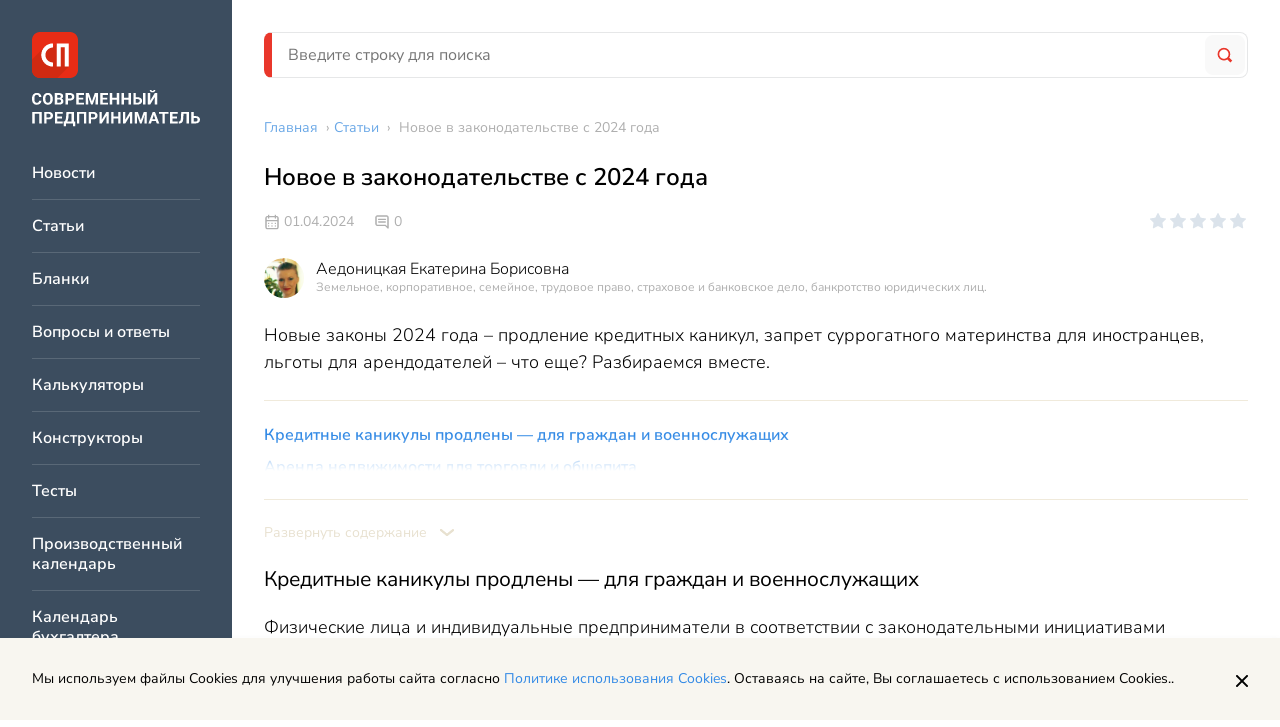

--- FILE ---
content_type: text/html; charset=UTF-8
request_url: https://spmag.ru/articles/novoe-v-zakonodatelstve-s-2023-goda
body_size: 20465
content:
<!DOCTYPE html>
<html lang="ru">
    <head>
        <meta charset="utf-8">
<meta http-equiv="x-ua-compatible" content="ie=edge">

<title>Новые законы с 1 января 2024 года в России - обзор | Современный предприниматель</title>
<meta name="description" content="Новые законы 2024 года – продление кредитных каникул, запрет суррогатного материнства для иностранцев, льготы для арендодателей – что еще? Разбираемся вместе.">
<meta name="keywords" content="новые законы с 1 января 2024 года новое в законодательстве году новый закон о такси пенсия госслужащих по новому закону службе армии пособиях на детей пенсиях россии зарплате 01 детских для ип пенсии пенсионном инвалидность законодательство больничном мигрантов призыве армию наследстве рф гибдд">
<link rel="canonical" href="https://spmag.ru/articles/novoe-v-zakonodatelstve-s-2023-goda"/>
<link rel="amphtml" href="https://spmag.ru/amp/articles/novoe-v-zakonodatelstve-s-2023-goda"/>
<meta property="og:title" content="Новые законы с 1 января 2024 года в России - обзор" />
<meta property="og:description" content="Новые законы 2024 года – продление кредитных каникул, запрет суррогатного материнства для иностранцев, льготы для арендодателей – что еще? Разбираемся вместе." />

<meta name="twitter:title" content="Новые законы с 1 января 2024 года в России - обзор" />
<meta name="twitter:description" content="Новые законы 2024 года – продление кредитных каникул, запрет суррогатного материнства для иностранцев, льготы для арендодателей – что еще? Разбираемся вместе." />

<meta name="viewport" content="width=device-width, initial-scale=1, shrink-to-fit=no">
<meta name="csrf-token" content="K8ZAOeDgqtjTi0aziuw5YOtRtF0h2AWokLeToAqx">

<link href="/css/app.css?id=3757afd5817ce57f0fbb" rel="stylesheet">
<link rel="icon" href="/favicon.ico" type="image/x-icon">
<link rel="shortcut icon" href="/favicon.ico" type="image/x-icon">

<link rel="apple-touch-icon" sizes="57x57" href="/apple-icon-57x57.png">
<link rel="apple-touch-icon" sizes="60x60" href="/apple-icon-60x60.png">
<link rel="apple-touch-icon" sizes="72x72" href="/apple-icon-72x72.png">
<link rel="apple-touch-icon" sizes="76x76" href="/apple-icon-76x76.png">
<link rel="apple-touch-icon" sizes="114x114" href="/apple-icon-114x114.png">
<link rel="apple-touch-icon" sizes="120x120" href="/apple-icon-120x120.png">
<link rel="apple-touch-icon" sizes="144x144" href="/apple-icon-144x144.png">
<link rel="apple-touch-icon" sizes="152x152" href="/apple-icon-152x152.png">
<link rel="apple-touch-icon" sizes="180x180" href="/apple-icon-180x180.png">
<link rel="icon" type="image/png" sizes="192x192"  href="/android-icon-192x192.png">
<link rel="icon" type="image/png" sizes="32x32" href="/favicon-32x32.png">
<link rel="icon" type="image/png" sizes="96x96" href="/favicon-96x96.png">
<link rel="icon" type="image/png" sizes="16x16" href="/favicon-16x16.png">
<link rel="manifest" href="/manifest.json">
<meta name="msapplication-TileColor" content="#ffffff">
<meta name="msapplication-TileImage" content="/ms-icon-144x144.png">
<meta name="theme-color" content="#ffffff">
    <script>window.yaContextCb=window.yaContextCb||[]</script>
    <script src="https://yandex.ru/ads/system/context.js" async></script>

    </head>
    <body>
        <div class="page">
            <div class="page__left">
                <div class="vertical-navigation">
	<div class="vertical-navigation__section">

		<div class="vertical-navigation__close">
			<div class="icon-button icon-button_border_dark icon-button_backgound_transparent">
				<svg class="icon-button__icon"><use xlink:href="/images/icons.svg?v=4#close"></use></svg>
			</div>
		</div>
					<a href="/" class="header-logo vertical-navigation__logo"></a>
				<div class="vertical-navigation__list-items">
												<a href="https://spmag.ru/news" class="vertical-navigation__list-item">
						Новости
					</a>
																<a href="https://spmag.ru/articles" class="vertical-navigation__list-item">
						Статьи
					</a>
																<a href="https://spmag.ru/blanks" class="vertical-navigation__list-item">
						Бланки
					</a>
																<a href="https://spmag.ru/dontknows" class="vertical-navigation__list-item">
						Вопросы и ответы
					</a>
																<a href="https://spmag.ru/calculators" class="vertical-navigation__list-item">
						Калькуляторы
					</a>
																<a href="https://spmag.ru/constructors" class="vertical-navigation__list-item">
						Конструкторы
					</a>
																<a href="https://spmag.ru/tests" class="vertical-navigation__list-item">
						Тесты
					</a>
																<a href="https://spmag.ru/proizvodstvennyj_kalendar" class="vertical-navigation__list-item">
						Производственный календарь
					</a>
																<a href="https://spmag.ru/kalendar_buhgaltera" class="vertical-navigation__list-item">
						Календарь бухгалтера
					</a>
																<a href="https://spmag.ru/classifiers/poisk-okved" class="vertical-navigation__list-item">
						Поиск ОКВЭД
					</a>
																<a href="https://spmag.ru/classifiers/poisk-oktmo" class="vertical-navigation__list-item">
						Поиск ОКТМО
					</a>
																<a href="https://spmag.ru/subjects" class="vertical-navigation__list-item">
						Подборки материалов по ситуации
					</a>
																<a href="https://spmag.ru/rubrics" class="vertical-navigation__list-item">
						Рубрики
					</a>
																<a href="https://spmag.ru/p/o-proekte" class="vertical-navigation__list-item">
						О проекте
					</a>
																<a href="https://spmag.ru/experts" class="vertical-navigation__list-item">
						Эксперты
					</a>
																<a href="https://spmag.ru/feedback" class="vertical-navigation__list-item">
						Контакты
					</a>
																<a href="https://spmag.ru/p/obrabotka-personalnyh-dannyh" class="vertical-navigation__list-item">
						Обработка персональных данных
					</a>
									</div>
		<div class="vertical-navigation__zen">
			<a href="https://dzen.ru/spmagofficial" target="_blank" class="zen-channel-subscribe">
    <svg class="zen-channel-subscribe__icon"><use xlink:href="/images/icons.svg?v=4#zen"></use></svg>
    <div class="zen-channel-subscribe__textwrap">
        <div class="zen-channel-subscribe__channel-name">
            СП Дзен-канал
        </div>
        <div class="zen-channel-subscribe__link">
            Подписывайтесь
        </div>
    </div>
</a>
		</div>
	</div>
</div>
            </div>
            <div class="page__right">
                <div class="page__right-top">
                    <header class="header page__header">
	<div class="header__mobile">
		<div class="icon-button header__burger">
			<div class="icon-button__inner">
				<svg class="icon-button__icon"><use xlink:href="/images/icons.svg?v=4#burger"></use></svg>
			</div>
		</div>

					<a href="/" class="header__logo"></a>
		
		<a href="https://spmag.ru/search" class="icon-button">
			<div class="icon-button__inner">
				<svg class="icon-button__icon header__search-icon"><use xlink:href="/images/icons.svg?v=4#search"></use></svg>
			</div>
		</a>

	</div>
	<div class="header__desktop search-form-block">
		<form method="GET" action="https://spmag.ru/search" accept-charset="UTF-8" class="search-form-block__form">
			<div class="search-form-block__wrapper">
				<input class="input search-form-block__input" placeholder="Введите строку для поиска" name="search_string" type="text" value="">
				<button type="submit" class="search-form-block__button">
					<svg class="search-form-block__icon"><use xlink:href="/images/icons.svg?v=4#search"></use></svg>
				</button>
			</div>
		</form>
	</div>
</header>                    <main class="main page__main">
                        <div class="main__content">
                                <ul class="breadcrumbs main__breadcrumbs" itemscope="itemscope" itemtype="http://schema.org/BreadcrumbList">
                                    <li itemprop="itemListElement" itemscope itemtype="https://schema.org/ListItem">
                    <a href="https://spmag.ru" class="breadcrumbs__link" itemprop="item"><span itemprop="name">Главная</span></a> ›
                    <meta itemprop="position" content="1" />
                </li>
                                                <li itemprop="itemListElement" itemscope itemtype="https://schema.org/ListItem">
                    <a href="https://spmag.ru/articles" class="breadcrumbs__link" itemprop="item"><span itemprop="name">Статьи</span></a> ›
                    <meta itemprop="position" content="2" />
                </li>
                                                <li>
                    <span class="breadcrumbs__text">Новое в законодательстве с 2024 года</span>
                </li>
                        </ul>

    <div class="content-block main__content-item">

        <article class="article-page " itemscope="itemscope" itemtype="http://schema.org/Article">
            <data itemprop="publisher" itemscope="" itemtype="http://schema.org/Organization">
                    <meta itemprop="name" content="Современный предприниматель">
                    <div itemprop="logo" itemscope itemtype="https://schema.org/ImageObject">
                        <meta itemprop="url" content="https://spmag.ru/images/logo.svg">
                        <meta itemprop="width" content="221">
                        <meta itemprop="height" content="46">
                    </div>
                </data>
            <h1 class="page-title content-block__page-title article-page__title" itemprop="headline name">
                Новое в законодательстве с 2024 года
            </h1>
            <div class="article-page__top-info">
                <div class="top-info">
	<div class="top-info__wrapper">
		<div class="top-info__left">
			<div class="entity-info">
			<div class="entity-info__published-at">
			<svg class="entity-info__icon"><use xlink:href="/images/icons.svg?v=4#calendar"></use></svg>
			01.04.2024
		</div>
	
	
			<div class="entity-info__comments">
			<svg class="entity-info__icon"><use xlink:href="/images/icons.svg?v=4#message"></use></svg>
							<span class="entity-info__comments-count">
					0
				</span>
					</div>
	</div>
		</div>
		<div class="top-info__right">
							<div class="react-rating-stars" data-rating="0" data-is-voted="" data-entity-type="content" data-entity-id="26153" data-size="s"></div>
					</div>
	</div>
			<div class="author-block top-info__left" itemprop="author" itemscope itemtype="http://schema.org/Person">
	<div class="author-block__photo">
									<img class="author-block__photo-img" src="https://spmag.ru/storage/images/70/hwO2cBpESB3mBndFnoWjWHjmk2gSeY68nzd9Dwfi.jpg" alt="">
						</div>
	<div class="author-block__info">
		<a href="https://spmag.ru/experts/2" class="author-block__fio">
			<span itemprop="name">Аедоницкая Екатерина Борисовна</span>
		</a>
		<div class="author-block__specialization">
			Земельное, корпоративное, семейное, трудовое право, страховое и банковское дело,  банкротство юридических лиц.
		</div>
	</div>
</div>
	</div>

            </div>
            <meta itemprop="datePublished" content="2024-04-01T13:15:03+03:00" />
                            <div class="article-page__anons">
                    
                    <div class="article-page__anons-text">
                        Новые законы 2024 года – продление кредитных каникул, запрет суррогатного материнства для иностранцев, льготы для арендодателей – что еще? Разбираемся вместе.
                    </div>
                </div>
                                    <div class="article-page__toc">
                <div class="toc">
        <div class="toc__list-wrapper">
            <ul class="toc__list">
                            <li class="toc__list-item">
                    <a href="#item-1" class="link">Кредитные каникулы продлены &mdash; для граждан и военнослужащих </a>
                                    </li>
                            <li class="toc__list-item">
                    <a href="#item-2" class="link">Аренда недвижимости для торговли и общепита </a>
                                    </li>
                            <li class="toc__list-item">
                    <a href="#item-3" class="link">Иностранцам разрешили временное проживание в РФ в целях получения образования </a>
                                    </li>
                            <li class="toc__list-item">
                    <a href="#item-4" class="link">Изменения в трудовой сфере </a>
                    <ul class="toc__list">
                            <li class="toc__list-item">
                    <a href="#item-5" class="link">Для вахтовиков </a>
                                    </li>
                            <li class="toc__list-item">
                    <a href="#item-6" class="link">Для работников общественного транспорта </a>
                                    </li>
                            <li class="toc__list-item">
                    <a href="#item-7" class="link">Субсидии и компенсации работодателям за создание рабочих мест </a>
                                    </li>
                    </ul>
                </li>
                            <li class="toc__list-item">
                    <a href="#item-8" class="link">Сокращаются сроки оформления документов в земельных отношениях с государством или муниципалитетом </a>
                                    </li>
                            <li class="toc__list-item">
                    <a href="#item-9" class="link">Устанавливается запрет суррогатного материнства для иностранцев </a>
                                    </li>
                            <li class="toc__list-item">
                    <a href="#item-10" class="link">Новые возможности электронного взаимодействия заявителей с Росреестром </a>
                                    </li>
                            <li class="toc__list-item">
                    <a href="#item-11" class="link">Новый закон о пособиях на детей </a>
                                    </li>
                            <li class="toc__list-item">
                    <a href="#item-12" class="link">Новый закон о призыве в армию в 2024 </a>
                                    </li>
                            <li class="toc__list-item">
                    <a href="#item-13" class="link">Новый закон о такси 2023-2024 года </a>
                                    </li>
                            <li class="toc__list-item">
                    <a href="#item-14" class="link">Новый порядок назначения пенсии федеральным госслужащим в 2024 </a>
                                    </li>
                    </ul>
        </div>
    </div>

            </div>
            <div class="article-page__text styled-content" itemprop="articleBody">
                <h2 id="item-1" >Кредитные каникулы продлены &mdash; для граждан и военнослужащих</h2>
<p>Физические лица и индивидуальные предприниматели в соответствии с законодательными инициативами последних лет в ряде случаев могли обратиться за кредитными каникулами по различным видам займов.</p>
<p>Постановление Правительства РФ от 12.03.2022 г. № 352, а также Закон от 03.04.2020 № 106-ФЗ закрепляли возможность приостановить на время без санкций к заемщику выплату следующих кредитов:</p>
<ul>
<li>потребительские кредиты в размере до 300 тыс. руб.;</li>
<li>потребкредиты для ИП в размере до 350 тыс. руб.;</li>
<li>кредитные карты для физлиц в размере до 100 тыс. руб.;</li>
<li>автокредиты в размере до 700 тыс. руб.;</li>
<li>ипотечные кредиты в размере до 4 млн руб. (для Москвы &ndash; до 6 млн руб.).</li>
</ul>
<p>Заявление о применении кредитных каникул можно быть направить в банк до 31.12.2023 года. Сейчас она прекратила действие.</p>
<p>В свою очередь, Законом от 24.07.2023 № 348-ФЗ была введена новая мера поддержки &mdash; но только для граждан (не ИП). Теперь физлицам предоставлено право запрашивать у банков кредитные каникулы на бессрочной основе. Основной критерий для принятия положительного решения по каникулам &mdash; снижение дохода на 30% в течение двух месяцев, предшествующих обращению в банк, по сравнению со средним доходом в прошлом году.</p>
<p>До конца 2024 года вправе обратиться за кредитными каникулами граждане, призванные в Вооруженные силы по мобилизации, добровольцы, а также члены их семей (Закон от 07.10.2022 № 377-ФЗ). Льгота распространяется в том числе на ИП.</p>
<h2 id="item-2" >Аренда недвижимости для торговли и общепита</h2>
<p>Государством оказывалась поддержка и для арендодателей, которые сдавали в аренду помещения и земельные участки компаниям из сферы торговли и общепита.</p>
<p>Так, до конца 2023 года вводилось специальное правовое регулирование арендных отношений в отношении арендаторов, связанных или находящихся в зависимости от иностранных фирм из недружественных стран, которые перестали использовать арендуемую недвижимость, в связи с чем сумма арендной платы существенно снизилась.</p>
<p>Арендодатель при этом был вправе произвести перерасчет ежемесячной платы за период, когда арендатор перестал использовать имущество, начиная с момента вступления в силу новых правил, и потребовать от арендатора оплаты. Новый размер арендных платежей должен был соответствовать размеру среднемесячной платы за 2021 год. Если пользование имуществом началось с 1 января 2022 года, то в расчет брался период с января по 24 февраля (Закон от 14.07.2022 № 332-ФЗ).</p>
<p>С 2024 года правоотношения аренды с участием предприятий торговли и общепита осуществляются по общим нормам ст.450, 451, 452 и гл. 34 ГК РФ).</p>
<h2 id="item-3" >Иностранцам разрешили временное проживание в РФ в целях получения образования</h2>
<p>С 01.01.2023 вступила в силу новая&nbsp;<span lang="zxx"><a href="https://spmag.ru/away?req=doc&amp;base=LAW&amp;n=455955&amp;dst=1466%2C3&amp;date=02.04.2024&amp;demo=1&amp;utm_source=spmag&amp;utm_medium=site&amp;utm_content=registration&amp;utm_term=universal__bbb752c49b02d2e66ebeb62973f64464421f2796&amp;link_text=%D1%81%D1%82%D0%B0%D1%82%D1%8C%D1%8F+6.2" target="_blank" rel="nofollow noopener">статья 6.2</a></span> ФЗ &laquo;О правовом положении иностранных граждан в РФ&raquo; от 25.07.2002 №115-ФЗ, дающая право иностранцам, проходящим обучение в очной форме в российских образовательных учреждениях, получить на этом основании разрешение на временное проживание в России.</p>
<p>Заявление можно подать в электронной форме, одновременно заявитель обязательно проходит медицинское освидетельствование и дактилоскопическую регистрацию.</p>
<p>Уведомление о проживании на российской территории после каждого минувшего года с даты получения разрешения в таком случае не нужно направлять.</p>
<p>С 23.06.2024 года ст. 6.2 Закона № 115-ФЗ действует в новой редакции, которая предусматривает:</p>
<ul>
<li>возможность передачи заявления в электронной форме только через &laquo;Госуслуги&raquo;;</li>
<li>прохождение иностранцем, который обратился с заявлением, процедуры фотографирования &mdash; наряду с дактилоскопией (с последующей выдачей подтверждающего документа).</li>
</ul>
<p>Также заявление стало можно подавать не только напрямую в МВД, но также через подведомственные предприятия либо уполномоченные организации.</p>
<h2 id="item-4" >Изменения в трудовой сфере</h2>
<h3 id="item-5" >Для вахтовиков</h3>
<p>В 2024 году применяется расширенный список гарантий для лиц, работающих вахтовым методом: в ст. 302 ТК РФ с 01.03.2023 добавлено правило о доставке вахтовиков к месту работы и обратно за счет работодателя. При этом работодатель может компенсировать работнику, работающему вахтовым методом, расходы на оплату стоимости его проезда от места жительства до места нахождения работодателя или пункта сбора.</p>
<h3 id="item-6" >Для работников общественного транспорта</h3>
<p>С 01.03.2023 введены дополнительные ограничения на занятие трудовой деятельностью, непосредственно связанной с управлением легковыми такси, автобусами, трамваями, троллейбусами и подвижным составом внеуличного транспорта при осуществлении перевозок пассажиров и багажа. Не смогут вести названную деятельность лица имеющие неснятую или непогашенную судимость за совершение следующих преступлений либо подвергающиеся уголовному преследованию за такие преступления, как убийство, похищение человека, грабеж, разбой и др. (см. ст. 1 ФЗ &laquo;О внесении изменения в Трудовой кодекс РФ&raquo;&nbsp;<span lang="zxx"><a href="https://spmag.ru/away?req=doc&amp;base=LAW&amp;n=419051&amp;dst=100006%2C2&amp;date=02.04.2024&amp;demo=1&amp;utm_source=spmag&amp;utm_medium=site&amp;utm_content=registration&amp;utm_term=universal__b3fb04ad28de66f55978c870553db72d19ece631&amp;link_text=%D0%BE%D1%82+11.06.2022+%E2%84%96+155-%D0%A4%D0%97" target="_blank" rel="nofollow noopener">от 11.06.2022 № 155-ФЗ</a></span>). Для реализации этих положений нужно представить справку об отсутствии судимости в налоговую при регистрации ИП или юрлица.</p>
<h3 id="item-7" >Субсидии и компенсации работодателям за создание рабочих мест</h3>
<p>Также Правительство <a href="https://spmag.ru/away?req=doc&amp;base=LAW&amp;n=470694&amp;dst=100009&amp;date=02.04.2024&amp;demo=1&amp;utm_source=spmag&amp;utm_medium=site&amp;utm_content=registration&amp;utm_term=universal__a3c8070737329b4629427be028ae84526e39255a&amp;link_text=%D0%BF%D1%80%D0%BE%D0%B4%D0%BB%D0%B8%D0%BB%D0%BE+%D0%B4%D0%BE+%D0%BA%D0%BE%D0%BD%D1%86%D0%B0+2024+%D0%B3%D0%BE%D0%B4%D0%B0" target="_blank" rel="nofollow noopener">продлило до конца 2024 года</a> компенсацию&nbsp;затрат работодателей на создание временных рабочих мест и организацию оплачиваемых общественных работ (постановление Правительства России от.29.11.2023 № 2021 (в ред. от 21.02.2024).</p>
<a href="https://spmag.ru/articles/izmeneniya-v-trudovom-zakonodatelstve-v-2023-godu-tablica" target="_blank" class="injectentity injectentity_position_right injectentity_color_brown content-block__injectentity">
    <span class="injectentity__header">Статья по теме:</span>
    <span class="injectentity__title">Изменения в трудовом законодательстве в 2023 году: таблица</span>
            <span class="injectentity__anons">
            Изменения в трудовом законодательстве в 2023 году коснутся всех работодателей и их сотрудников. Прямо сейчас обсудим, какие важные новшества нужно иметь в виду.
        </span>
        <span class="injectentity__link">Подробнее</span>
</a><p>Субсидии могут получить предприятия, соответствующие требованиям:</p>
<ul>
<li>государственная регистрация осуществлена до 01.01.2024 года (если это хозяйственное общество, то более 50% учредителей должны быть резидентами РФ);</li>
<li>работодатель не относится к бюджетным, муниципальным, казенным учреждениям;</li>
<li>зарплата &mdash; не ниже МРОТ;</li>
<li>при ведении деятельности в оборонно-промышленном комплексе &mdash; вхождение в региональный перечень предприятий, испытывающих потребность в привлечении сотрудников по востребованным должностям.</li>
</ul>
<p>Организации оборонно-промышленного комплекса&nbsp;могут получить&nbsp;субсидию при трудоустройстве работников из других регионов.&nbsp;В сумму субсидии войдут расходы на переезд работника из другого региона к новому месту работы и стоимость аренды жилья на один год. Размер субсидии равен произведению суммы выплаты на одного трудоустроенного сотрудника на общую численность трудоустроенных на профессию из перечня по окончанию третьего, шестого, девятого и двенадцатого месяцев с даты трудоустройства.</p>
<p>В общем случае размер субсидии на 1 работника составляет 3 МРОТ, увеличенные на 30% (страховые взносы). То есть, в 2024 году это 75 043,80 рублей (19 242 * 3 + 30%).</p>
<p>На предприятиях ОПК &mdash; 12 МРОТ + 30%, то есть, 300 175,20 рублей. Если работодатель &mdash; ИП с инвалидностью (или организация, учрежденная инвалидами), то субсидия составит 6 МРОТ + 30%.</p>
<p>Перечень профессий&nbsp;и&nbsp;перечень работодателей&nbsp;утверждают&nbsp;региональные власти.</p>
<h2 id="item-8" >Сокращаются сроки оформления документов в земельных отношениях с государством или муниципалитетом</h2>
<p>Вводятся ограничения или корректировки по продолжительности отдельных процедур. Например в Земельный кодекс с 01.03.2023 внесены слеующие изменения:</p>
<ul>
<li>ст. 39.12 п. 4.1. - срок рассмотрения заявок на участие в аукционе не может превышать три рабочих дня с даты окончания срока приема документов (ст. 1 ФЗ от&nbsp;<span lang="zxx"><a href="https://spmag.ru/away?req=doc&amp;base=LAW&amp;n=428315&amp;dst=100005&amp;date=02.04.2024&amp;demo=1&amp;utm_source=spmag&amp;utm_medium=site&amp;utm_content=registration&amp;utm_term=universal__acd5099ed3bdaf1e21d2907aeeabef48bcea63d3&amp;link_text=07.10.2022+%E2%84%96+385-%D0%A4%D0%97" target="_blank" rel="nofollow noopener">07.10.2022 № 385-ФЗ</a></span>);</li>
<li>ст. 39.15 п. 7, 7.1 - срок рассмотрения заявления о предварительном согласовании предоставления земельного участка уполномоченным органом сокращается с 40 дней до 30 (до 35 в случае продления) (ст. 1 ФЗ&nbsp;<span lang="zxx"><a href="https://spmag.ru/away?req=doc&amp;base=LAW&amp;n=433285&amp;dst=100005&amp;date=02.04.2024&amp;demo=1&amp;utm_source=spmag&amp;utm_medium=site&amp;utm_content=registration&amp;utm_term=universal__779a97ce8403aa60a7c4349a9d28c38daf3997fd&amp;link_text=%D0%BE%D1%82+05.12.2022+%E2%84%96+509-%D0%A4%D0%97" target="_blank" rel="nofollow noopener">от 05.12.2022 № 509-ФЗ</a></span>);</li>
<li>ст. 39.17 п. 5 &ndash; срок рассмотрения заявления о предоставлении земельного участка сокращается с 30 до 20 дней (ФЗ от 05.12.2022 № 509-ФЗ);</li>
<li>ст. 39.18 п. 1 &ndash; срок рассмотрения заявления гражданина о предварительном согласовании предоставления земельного участка или о предоставлении земельного участка для ИЖС, ЛПХ в пределах населенного пункта, КФХ сокращен с 30 до 20 дней.</li>
</ul>
<p><em>Важно! В соответствии с постановлением Правительства России от 09.04.2022 № 629 указанные в ЗК РФ процедуры в 2024 году проводятся в еще более оперативные сроки:</em></p>
<ul>
<li><em>по п. 7 ст. 39.15, п. 5 ст. 39.17, п. 1 ст. 39.18 ЗК РФ &mdash; в течение 14 календарных дней;</em></li>
<li><em>по п. 7.1 ст. 39.15 ЗК РФ &mdash; в течение 20 календарных дней.</em></li>
</ul>
<h2 id="item-9" >Устанавливается запрет суррогатного материнства для иностранцев</h2>
<p>19.12.2022 вступил в силу&nbsp;<span lang="zxx"><a href="https://spmag.ru/away?req=doc&amp;base=LAW&amp;n=446156&amp;dst=100011&amp;date=02.04.2024&amp;demo=1&amp;utm_source=spmag&amp;utm_medium=site&amp;utm_content=registration&amp;utm_term=universal__03c60bbef4a75c33132fc30652fdd9e899af4baf&amp;link_text=%D0%B7%D0%B0%D0%BA%D0%BE%D0%BD" target="_blank" rel="nofollow noopener">закон</a></span>, запрещающий предоставление российскими женщинами услуг суррогатного материнства для иностранцев.</p>
<p>Однако супруги, каждый из которых имеет гражданство РФ, или одинокие женщины с российским гражданством, по-прежнему могут обратиться за такой услугой (ФЗ от 19.12.2022 №538-ФЗ &laquo;О внесении изменений в отдельные законодательные акты РФ&raquo;).</p>
<p><em>Важно! В новом Законе о гражданстве &mdash; от 28.04.2023 № 138-ФЗ, отсутствует норма, предусматривающая приобретение гражданства РФ ребенком, рожденным суррогатной матерью на территории России (эта норма содержалась в ранее действовавшем Законе от 31.05.2002 № 62-ФЗ).</em></p>
<h2 id="item-10" >Новые возможности электронного взаимодействия заявителей с Росреестром</h2>
<p>В 2024 году в ряде случаев подавать электронные заявления в Росреестр можно без использования усиленной квалифицированной электронной подписи (УКЭП) &ndash; см. ФЗ от 30.04.2021 №120-ФЗ. Например, это действительно для заявления:</p>
<ul>
<li>о невозможности регистрации прав без личного участия правообладателя;</li>
<li>о внесении в ЕГРН сведений об электронном или почтовом адресе, по которому осуществляется связь с правообладателем;</li>
<li>о кадастровом учете и государственной регистрации права собственности на созданный или реконструированный объект ИЖС, садовый дом;</li>
<li>о разделе и объединении земельных участков;</li>
<li>об изменении основных сведений об объекте недвижимости;</li>
<li>о внесении в ЕГРН сведений о ранее учтенном объекте.</li>
</ul>
<p>Также помимо основного портала госуслуг можно подавать документы на регистрацию через региональные ресурсы.</p>
<h2 id="item-11" >Новый закон о пособиях на детей</h2>
<p>Многочисленные пособия на детей с начала 2023 года объединены в одно пособие &mdash; и это правило сохраняет актуальность в 2024 году.</p>
<p>Что это означает и как оформить новое единое пособие наш эксперт рассказала здесь:</p>
<a href="https://spmag.ru/news/edinoe-detskoe-posobie-s-1-yanvarya-2023-goda" target="_blank" class="injectentity injectentity_position_center injectentity_color_brown content-block__injectentity">
    <span class="injectentity__header">Статья по теме:</span>
    <span class="injectentity__title">Единое детское пособие с 1 января 2023 года</span>
            <span class="injectentity__anons">
            С 1 января 2023 года в России появится единое универсальное пособие, которое заменит собой все существующие меры поддержки семей с детьми.
        </span>
        <span class="injectentity__link">Подробнее</span>
</a>
<h2 id="item-12" >Новый закон о призыве в армию в 2024</h2>
<p>В соответствии с Законом от 04.08.2023 № 439-ФЗ призывной возраст увеличен с 27 до 30 лет. Таким образом, призыву подлежат мужчины 18-30 лет. Соответственно, зачислению в запас подлежат граждане по достижению возраста 30 лет.</p>
<p>Министр обороны ранее&nbsp;<span lang="zxx"><a href="https://rg.ru/2022/12/21/minoborony-rf-predlagaet-poetapno-uvelichit-vozrast-prizyva-grazhdan-s-18-do-21-goda-a-predelnyj-povysit-do-30-let.html" target="_blank" rel="noopener">заявлял</a></span>, что готовится законопроект о призыве в армию граждан в возрасте от 20 до 30 лет. Реализована, таким образом, только вторая часть инициативы &mdash; нижняя возрастная граница для призывников осталась прежней.</p>
<h2 id="item-13" >Новый закон о такси 2023-2024 года</h2>
<p>С 01.09.2023 года вступил в силу новый закон о такси, в котором учтены и урегулированы все новейшие особенности организации работы данного вида общественного транспорта (<span lang="zxx"><a href="https://spmag.ru/away?req=doc&amp;base=LAW&amp;n=436124&amp;dst=100004&amp;date=02.04.2024&amp;demo=1&amp;utm_source=spmag&amp;utm_medium=site&amp;utm_content=registration&amp;utm_term=universal__7fc6a83e34a8a34c3aa30effc8c59089352170cd&amp;link_text=%D0%A4%D0%97+%D0%BE%D1%82+29.12.2022+%E2%84%96+580-%D0%A4%D0%97" target="_blank" rel="nofollow noopener">ФЗ от 29.12.2022 № 580-ФЗ</a></span>&nbsp;&laquo;Об организации перевозок пассажиров и багажа легковым такси в Российской Федерации&hellip;&raquo;).</p>
<p>Так, например, сейчас будут действовать 3 отдельных реестра:</p>
<ul>
<li>региональный реестр перевозчиков легковым такси (такси) &ndash; содержит сведения о перевозчиках, разрешениях по перевозке, а также приостановке, аннулировании разрешений;</li>
<li>региональный реестр легковых такси &ndash; включает информацию о транспортных средствах;</li>
<li>региональный реестр служб заказа легкового такси &ndash; консолидирует данные о службах заказа такси, о приостановлении, возобновлении и об аннулировании прав.</li>
</ul>
<p>Устанавливаются также требования:</p>
<ul>
<li>к перевозчику &ndash; ст. 11 ФЗ. Кроме того, субъекты РФ получают полномочия запрашивать у перевозчиков сведения о перевозках пассажиров и багажа легковыми такси;</li>
<li>к легковому такси &ndash; ст. 9 ФЗ: &laquo;шашечки&raquo; на кузове, фонарь оранжевого цвета на крыше, определенный цвет кузова (в соответствии с законом субъекта РФ), надлежащее оформление салона такси (госномер ТС, тарифы, ф.и.о. водителя такси, название перевозчика и т.д.);</li>
<li>к водителю легкового такси &ndash; ст. 12 ФЗ: стаж управления ТС категории &laquo;В&raquo; не менее 3 лет, отсутствие медицинских противопоказаний к управлению ТС, отсутствие судимости за ряд преступлений, наличие трудового договора с перевозчиком или статуса ИП с разрешением на перевозку и т.д.</li>
</ul>
<p>И физическим лицам теперь можно вести деятельность по перевозке пассажиров при наличии статуса самозанятого и разрешения на перевозку (ст. 3 ФЗ).</p>
<p><em>Важно! С 01.09.2024 года вступает ряд новых требований к такси &mdash; касающихся обеспечения страховой защиты пассажиров (Закон от 24.06.2023 N 278-ФЗ). Так, например, сведения о договоре обязательного страхования ответственности перевозчика за причинение вреда жизни, здоровью, имуществу пассажиров должны быть представлены непосредственно в салоне транспортного средства. Отсутствие такого договора будет основанием для исключения сведений об автомобиле из регионального реестра легковых такси.</em></p>
<h2 id="item-14" >Новый порядок назначения пенсии федеральным госслужащим в 2024</h2>
<p>Пенсия госслужащих по новому закону с 2023 года (вступил в силу в ноябре 2023) будет назначаться в соответствии с новыми правилами (см. Минтруда России от 03.08.2022 №445н).</p>
<p>С 1 ноября 2023 года для назначения пенсии за выслугу лет служащий может не подавать:</p>
<ul>
<li>копию пенсионного удостоверения или справку от СФР о пенсионном обеспечении;</li>
<li>копию справки об инвалидности.</li>
</ul>
<p>Достаточно заявления.</p>
<p>Госорган, где работал госслужащий, в 5-дневный срок со дня регистрации заявления направляет в СФР запрос, назначена ли пенсия. СФР обязан предоставить сведения в 5-дневный срок со дня регистрации запроса.</p>
<p>Заявление о приостановлении, прекращении или возобновлении выплаты пенсии можно подать через Госуслуги.</p>
<p>Внесен ряд технических правок в&nbsp;<span lang="zxx"><a href="https://spmag.ru/away?req=doc&amp;base=LAW&amp;n=466530&amp;dst=56%2C-1&amp;date=02.04.2024&amp;demo=1&amp;utm_source=spmag&amp;utm_medium=site&amp;utm_content=registration&amp;utm_term=universal__425f61791ce4a7d185b0acaaeaeeb013c3c8b32a&amp;link_text=%D1%80%D0%B5%D0%BA%D0%BE%D0%BC%D0%B5%D0%BD%D0%B4%D1%83%D0%B5%D0%BC%D1%83%D1%8E+%D1%84%D0%BE%D1%80%D0%BC%D1%83" target="_blank" rel="nofollow noopener">рекомендуемую форму</a></span>&nbsp;заявления о назначении пенсии.</p>
<p>Все эти правила по назначению пенсии федеральным госслужащим действуют в 2024 году.</p><div class="banner_kp-text banner_kp_campaign-demo-access">
                    <div class="banner_kp-text_image"></div>
                    <div class="banner_kp-text_content">                       
                        <span>
                    Более полную информацию по теме вы можете найти в <a href="https://spmag.ru/away?url=https%3A%2F%2Flogin.consultant.ru%2Fdemo-access%2F%3Futm_campaign%3Ddemo-access%26utm_source%3Dspmag%26utm_medium%3Dsite%26utm_content%3Dregistration%26utm_term%3Dtext__052c51a2f1a55e248c1a9b7d5dd4d7191cc55650&link_text=%D0%9A%D0%BE%D0%BD%D1%81%D1%83%D0%BB%D1%8C%D1%82%D0%B0%D0%BD%D1%82%D0%9F%D0%BB%D1%8E%D1%81" target="_blank" rel="nofollow">КонсультантПлюс</a>.<br/>
                </span>
                Пробный бесплатный доступ к системе на 2 дня.
                    </div>
                </div>
            </div>
                            <div class="author-block-full article-page__author-block-full">
                    <div class="author-block-full__info">
                        <div class="author-block " itemprop="author" itemscope itemtype="http://schema.org/Person">
	<div class="author-block__photo">
									<img class="author-block__photo-img" src="https://spmag.ru/storage/images/70/hwO2cBpESB3mBndFnoWjWHjmk2gSeY68nzd9Dwfi.jpg" alt="">
						</div>
	<div class="author-block__info">
		<a href="https://spmag.ru/experts/2" class="author-block__fio">
			<span itemprop="name">Аедоницкая Екатерина Борисовна</span>
		</a>
		<div class="author-block__specialization">
			Автор статьи
		</div>
	</div>
</div>
                    </div>
                    <div class="author-block-full__specialization">
                        Специализация: Земельное, корпоративное, семейное, трудовое право, страховое и банковское дело,  банкротство юридических лиц.
                    </div>
                    <div class="author-block-full__description">
                        <p>Окончила в 2010 г. Тюменский государственный архитектурно-строительный университет <br />по специальности &laquo;земельный кадастр&raquo;; <br />в 2013 г. &mdash; Тюменский государственный университет по специальности &laquo;юриспруденция&raquo;.<br />Обладает богатым опытом в финансовой и страховой сфере.</p>
                    </div>
                </div>
                        <div class="article-page__banner">
                <div class="sp-author-banner ">
					<div class="sp-author-banner__content">
						<div class="sp-author-banner__title">
							Вы прочитали экспертную статью
						</div>
						<div class="sp-author-banner__text">
							Здесь пишут статьи только профессионалы - юристы, бухгалтеры, налоговые консультанты. ИИ не используется.
						</div>
					</div>
					<div class="sp-author-banner__image-wrapper">
						<img class="sp-author-banner__image" src="/images/sp-author-banner.png"/>				
					</div>
					<div class="sp-author-banner__content">
						<div class="sp-author-banner__text">
							Хотите стать автором проекта "Современный предприниматель"?						
						</div>
						<div class="sp-author-banner__text">Пишите на почту: <a class="link" href="mailto:zabota@spmag.ru">zabota@spmag.ru</a></div>
					</div>
				</div>
            </div>
            <div class="article-page__interactive">
	<div class="article-page__interactive-left">
		<div class="article-page__interactive-entity-controls">
			<div class="entity-controls ">
	<svg class="svg-icon entity-controls__icon js-bookmark"><use xlink:href="/images/icons.svg?v=4#bookmark"></use></svg>
	<svg class="svg-icon entity-controls__icon js-print"><use xlink:href="/images/icons.svg?v=4#printer"></use></svg>
	<script src="https://yastatic.net/share2/share.js" async></script>
	<div id="yandex-share" class="ya-share2" data-curtain data-shape="round" data-limit="0" data-more-button-type="short" data-services="vkontakte,odnoklassniki,telegram,twitter,whatsapp"></div>

</div>

		</div>
					<div class="react-rating-stars" data-rating="0" data-is-voted="" data-entity-type="content" data-entity-id="26153" data-size="m"></div>
			</div>
	<div class="article-page__interactive-middle">
		<div id="react-article-report" data-quesion-text="Вам помогла эта статья?">
</div>
	</div>

	<div class="article-page__interactive-right">
		<div class="social">
	
	<a href="https://vk.com/spmagofficial" target="_blank" class="social__icon">
		<svg class="social__icon-svg"><use xlink:href="/images/icons.svg?v=4#vk"></use></svg>
	</a>
	<a href="https://twitter.com/spmagofficial" target="_blank" class="social__icon">
		<svg class="social__icon-svg"><use xlink:href="/images/icons.svg?v=4#tw"></use></svg>
	</a>
	<a href="https://t.me/+pFjcue2jeRNjOTYy" target="_blank" class="social__icon">
		<svg class="social__icon-svg"><use xlink:href="/images/icons.svg?v=4#tg"></use></svg>
	</a>
	<a href="https://dzen.ru/spmagofficial" target="_blank" class="social__icon">
		<svg class="social__icon-svg"><use xlink:href="/images/icons.svg?v=4#zen"></use></svg>
	</a>
</div>
	</div>
</div>
                            <div class="article-page__rubric">
	<span class="article-page__rubric-label">Посмотрите другие статьи и образцы документов раздела: </span>
	<a href="https://spmag.ru/rubrics/zakonodatelstvo"  class="article-page__rubric-link link">Законодательство</a>
</div>
                        <div class="article-page__dontknows">
                
            </div>
            <div class="article-page__comments-form">
                <div class="comments-form ">
	<div class="comments-form__title">
					Оставить комментарий
			</div>
	<div class="comments-form__block">
		<div id="react-comments-form" data-action="https://spmag.ru/comments/add/26153/content" data-email="" data-fio=""></div>	</div>
</div>

            </div>
        </article>
    </div>
    <div class="banner center_banner main__content-item">
    <!-- Yandex.RTB R-A-2578811-1 -->
<div id="yandex_rtb_R-A-2578811-1"></div>
<script>window.yaContextCb.push(()=>{
	Ya.Context.AdvManager.render({
		"blockId": "R-A-2578811-1",
		"renderTo": "yandex_rtb_R-A-2578811-1"
	})
})
</script>
</div>
    <div class="main__related-content-columns main__content-item">
        <div class="widget-related-content main__related-content-column">
        <div class="widget-related-content__title">
            <svg class="widget-related-content__title-icon"><use xlink:href="/images/icons.svg?v=4#thunder"></use></svg>Советуем прочитать
        </div>
        <div class="widget-related-content__items">
                            <a href="https://spmag.ru/articles/kak-poluchit-ohotnichij-bilet-v-spb-v-2025-godu" class="widget-related-content__item link">Как получить охотничий билет в СПб в 2026 году</a>
                            <a href="https://spmag.ru/articles/kak-poluchit-posobie-na-pogrebenie" class="widget-related-content__item link">Как получить пособие на погребение</a>
                            <a href="https://spmag.ru/blanks/dogovor-otvetstvennogo-hraneniya-avtomobilya" class="widget-related-content__item link">Договор ответственного хранения автомобиля</a>
                            <a href="https://spmag.ru/blanks/obrazec-soglasheniya-o-kommercheskoj-tajne-s-rabotnikom" class="widget-related-content__item link">Соглашение о неразглашении коммерческой тайны</a>
                    </div>
    </div>

        <div class="widget-related-content main__related-content-column">
        <div class="widget-related-content__title">
            <svg class="widget-related-content__title-icon"><use xlink:href="/images/icons.svg?v=4#favorite"></use></svg>Новости раздела
        </div>
        <div class="widget-related-content__items">
                            <a href="https://spmag.ru/news/fns-zapustila-novyj-servis-vybora-kodov-okved" class="widget-related-content__item link">ФНС запустила новый сервис выбора кодов ОКВЭД</a>
                            <a href="https://spmag.ru/news/uroven-udovletvorennosti-i-indeks-cifrovizacii-novye-pokazateli-vvedennye-centrobankom-dlya-platezhnyh-sistem" class="widget-related-content__item link">Уровень удовлетворенности и индекс цифровизации – новые показатели, введенные Центробанком для платежных систем</a>
                            <a href="https://spmag.ru/news/mama-uspeet-s-raboty-prezident-poruchil-prodlit-chasy-raboty-detsadov" class="widget-related-content__item link">Мама успеет с работы: Президент поручил продлить часы работы детсадов</a>
                            <a href="https://spmag.ru/news/fns-o-tarife-strahovyh-vznosov-dlya-ausn-s-2026-goda" class="widget-related-content__item link">ФНС о тарифе страховых взносов для АУСН с 2026 года</a>
                    </div>
    </div>

    </div>
    

                        </div>
                        
                    </main>
                </div>
                <footer class="footer page__footer" itemscope="itemscope" itemtype="http://schema.org/WPFooter">
    <div class="footer-main footer__row">
        <div class="footer-main__left">
            <img src="/images/logo.svg" />
        </div>
        <div class="footer-main__right">
            <div class="footer-main__navigation">
                <div class="footer-main__navigation-col">
                    <a href="https://spmag.ru/news" class="footer-main__navigation-item">Новости</a>
                    <a href="https://spmag.ru/articles" class="footer-main__navigation-item">Статьи</a>
                </div>
                <div class="footer-main__navigation-col">
                    <a href="https://spmag.ru/rubrics" class="footer-main__navigation-item">Рубрики</a>
                    <a href="https://spmag.ru/p/o-proekte" class="footer-main__navigation-item">О проекте</a>
                </div>
                <div class="footer-main__navigation-col">
                    <a href="https://spmag.ru/experts" class="footer-main__navigation-item">Эксперты</a>
                    <a href="https://spmag.ru/feedback" class="footer-main__navigation-item">Контакты</a>
                </div>
            </div>
        </div>
    </div>
    <div class="footer-main footer__row footer-main_with-border">
        <div class="footer-main__left">
            <div class="footer-main__text-row">
                Адрес: 127299, г. Москва, ул. Космонавта Волкова, 20
            </div>
            <div class="footer-main__text-row">
                Электронная почта: <a href="mailto:zabota@spmag.ru" class="link">zabota@spmag.ru</a>
            </div>
            <div class="footer-main__text-row">
                Телефон: <a href="tel:74951890035" class="link">+7 (495) 189-00-35</a>
            </div>
        </div>
        <div class="footer-main__right">
            <div class="social">
	
	<a href="https://vk.com/spmagofficial" target="_blank" class="social__icon">
		<svg class="social__icon-svg"><use xlink:href="/images/icons.svg?v=4#vk"></use></svg>
	</a>
	<a href="https://twitter.com/spmagofficial" target="_blank" class="social__icon">
		<svg class="social__icon-svg"><use xlink:href="/images/icons.svg?v=4#tw"></use></svg>
	</a>
	<a href="https://t.me/+pFjcue2jeRNjOTYy" target="_blank" class="social__icon">
		<svg class="social__icon-svg"><use xlink:href="/images/icons.svg?v=4#tg"></use></svg>
	</a>
	<a href="https://dzen.ru/spmagofficial" target="_blank" class="social__icon">
		<svg class="social__icon-svg"><use xlink:href="/images/icons.svg?v=4#zen"></use></svg>
	</a>
</div>
        </div>
    </div>
    <div class="footer-main__copyright">
        <div class="footer-main__small-text-row">
            © 2006 — 2026 Все права защищены.
        </div>
        <div class="footer-main__small-text-row">
            При полном и частичном использовании материалов, активная ссылка на spmag.ru обязательна, при условии соблюдения правил перепечатки.
        </div>
    </div>
    <div class="footer-links">
        <a href="https://spmag.ru/p/pravila-ispolzovaniya-materialov-sajta-i-avtorskie-prava" class="footer-links__item">Правила использования материалов сайта и авторские права</a>
        <a href="https://spmag.ru/p/polzovatelskoe-soglashenie" class="footer-links__item">Пользовательское соглашение</a>
        <a href="https://spmag.ru/p/politika-konfidencialnosti" class="footer-links__item">Политика обработки персональных данных</a>
        <a href="https://spmag.ru/p/reklamodatelyam" class="footer-links__item">Рекламодателям</a>
    </div>
</footer>
    <img src="https://spmag.ru/stat/add/content/26153" class="stat-pixel">
                </div>
        </div>
        <a href="https://dzen.ru/spmagofficial" target="_blank" class="zen-channel-subscribe zen-channel-subscribe_mobile">
    <svg class="zen-channel-subscribe__icon"><use xlink:href="/images/icons.svg?v=4#zen"></use></svg>
    <div class="zen-channel-subscribe__textwrap">
        <div class="zen-channel-subscribe__channel-name">
            СП Дзен-канал
        </div>
        <div class="zen-channel-subscribe__link">
            Подписывайтесь
        </div>
    </div>
</a>
        <!-- Scripts -->
<script src="/js/app.js?id=80dfc18fb4c7ea0fb985"></script>

	<!-- Yandex.Metrika counter -->
	<script type="text/javascript" >
        (function(m,e,t,r,i,k,a){m[i]=m[i]||function(){(m[i].a=m[i].a||[]).push(arguments)};
            m[i].l=1*new Date();k=e.createElement(t),a=e.getElementsByTagName(t)[0],k.async=1,k.src=r,a.parentNode.insertBefore(k,a)})
        (window, document, "script", "https://mc.yandex.ru/metrika/tag.js", "ym");

        ym(3165196, "init", {
            clickmap:true,
            trackLinks:true,
            accurateTrackBounce:true,
            webvisor:true,
            trackHash:true
        });
	</script>
	<noscript><div><img src="https://mc.yandex.ru/watch/3165196" style="position:absolute; left:-9999px;" alt="" /></div></noscript>
	<!-- /Yandex.Metrika counter -->

	


    <!--LiveInternet counter--><a href="https://www.liveinternet.ru/click"
                                  target="_blank"><img id="licntEF37" width="31" height="31" style="position: absolute; margin: -1000px;"
                                                       title="LiveInternet"
                                                       src="[data-uri]"
                                                       alt=""/></a><script>(function(d,s){d.getElementById("licntEF37").src=
            "https://counter.yadro.ru/hit?t44.10;r"+escape(d.referrer)+
            ((typeof(s)=="undefined")?"":";s"+s.width+"*"+s.height+"*"+
                (s.colorDepth?s.colorDepth:s.pixelDepth))+";u"+escape(d.URL)+
            ";h"+escape(d.title.substring(0,150))+";"+Math.random()})
        (document,screen)</script><!--/LiveInternet-->

<div id="react_popup_portal"></div>
	    
    </body>
</html>


--- FILE ---
content_type: image/svg+xml
request_url: https://spmag.ru/images/arrow-up.svg
body_size: 564
content:
<svg width="24" height="24" viewBox="0 0 24 24" fill="none" xmlns="http://www.w3.org/2000/svg">
<g id="Icon/Outline/arrow-ios-down">
<path id="Mask" fill-rule="evenodd" clip-rule="evenodd" d="M12.0001 8.00051C12.2281 8.00051 12.4551 8.0775 12.6401 8.2325L18.6401 13.2325C19.0641 13.5855 19.1221 14.2165 18.7681 14.6405C18.4151 15.0645 17.7851 15.1215 17.3601 14.7685L11.9891 10.2925L6.62709 14.6075C6.19709 14.9535 5.56709 14.8855 5.22109 14.4555C4.87509 14.0255 4.94309 13.3965 5.37309 13.0495L11.3731 8.22151C11.5561 8.07451 11.7781 8.00051 12.0001 8.00051Z" fill="#E8E1D0"/>
<mask id="mask0_496_7733" style="mask-type:alpha" maskUnits="userSpaceOnUse" x="5" y="8" width="14" height="7">
<path id="Mask_2" fill-rule="evenodd" clip-rule="evenodd" d="M12.0001 8.00051C12.2281 8.00051 12.4551 8.0775 12.6401 8.2325L18.6401 13.2325C19.0641 13.5855 19.1221 14.2165 18.7681 14.6405C18.4151 15.0645 17.7851 15.1215 17.3601 14.7685L11.9891 10.2925L6.62709 14.6075C6.19709 14.9535 5.56709 14.8855 5.22109 14.4555C4.87509 14.0255 4.94309 13.3965 5.37309 13.0495L11.3731 8.22151C11.5561 8.07451 11.7781 8.00051 12.0001 8.00051Z" fill="white"/>
</mask>
<g mask="url(#mask0_496_7733)">
<g id="&#240;&#159;&#142;&#168; Color">
<rect id="Base" x="24" y="24" width="24" height="24" transform="rotate(180 24 24)" fill="#E8E1D0"/>
</g>
</g>
</g>
</svg>
